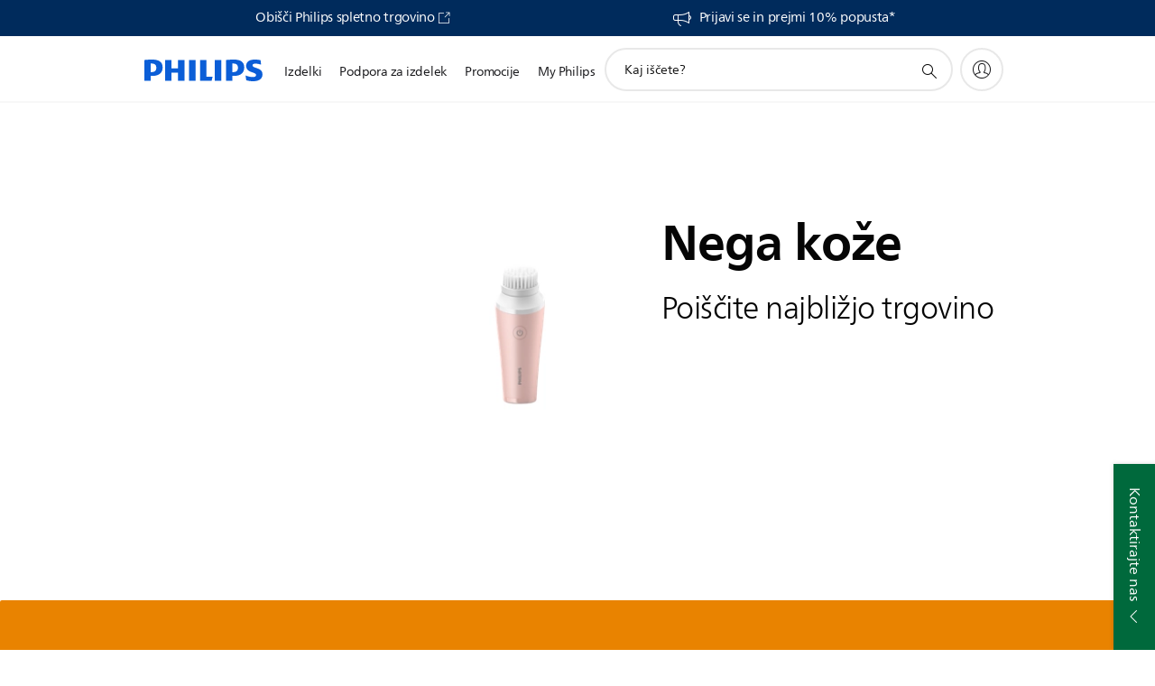

--- FILE ---
content_type: application/javascript
request_url: https://www.philips.si/etc/philips/bundled/designs/b2c-seamless-theme/index-c1d502bc.js
body_size: -163
content:
System.import('/etc/philips/bundled/designs/b2c-senseo-brown/entry-cdc62bfe.js').then(result => {
      console.log("Theme bundle b2c-seamless-theme is loaded");
    });

--- FILE ---
content_type: application/javascript
request_url: https://www.philips.si/etc/philips/bundled/designs/b2c-senseo-brown/sc08-map-a5922561.js
body_size: 6652
content:
System.register(["handlebars","philips","jquery","./entry-cdc62bfe.js","modernizr"],function(ut,ft){var N,y,Oe,x,_e,Se,me,Ie;return{setters:[function(L){N=L.default},function(L){y=L.default},function(L){Oe=L.default},function(L){x=L.u,_e=L.c,Se=L.a,me=L.t,Ie=L.e},null],execute:function(){var L=ut("default",function(r){var Ae=[],ge,mt=_e,T=Se,Pe=T.mode;r&&r(function(){ge=r(".p-sc08-map"),ge.each(function(){Ne(this)})});async function gt(E){var B=me.consent.isAllowedTargeting();if(B===!1){ge.each(function(){r(this).html(me.consent.getFallbackMessageHTMLTargeting())});return}var F=y.context.locale.country,q=F==="cn"?"http://maps.google.cn":"https://maps.googleapis.com",o=(E||"")!==""?"&key="+E:"",p=F!=="aa"&&F!=="global"?"&region="+F:"",W=q+"/maps/api/js?libraries=places"+p+"&language="+y.$body.data("language")+o;await Ie(W)}async function Ne(E){await Promise.all([ft.import("./markerclusterer-7ca3f7c4.js"),gt(r(E).attr("data-api-key"))]),ht(E)}function ht(E){var B,F,q,o=r(E),p=o.data(),W=o.find(".p-map"),vt=o.find(".p-sc08__sidebar-wrapper"),I=o.find(".p-map-facets"),Fe=o.find(".p-sc08__sidebar"),Re=o.find(".p-sc08__sidebar-mobile"),v=o.find(".p-sc08__list"),Ue=o.find(".p-sc08__list-container"),J=o.find(".p-sc08__details"),m=o.find("input"),yt=o.find(".p-search-btn"),bt=o.find(".p-go-to-product-btn"),ze=o.attr("data-pils-api-key"),je=o.attr("data-pils-api-version"),xt=o.find(".p-voyager-search-btn"),Mt=N.compile(o.find("script[data-template='sc08-map-facets']").html()),kt=N.compile(o.find("script[data-template='sc08-map-filters']").html()),wt=N.compile(o.find("script[data-template='sc08-map-list']").html()),Ct=N.compile(o.find("script[data-template='sc08-map-details']").html()),Lt=N.compile(o.find("script[data-template='sc08-map-popover']").html()),Tt=N.compile(o.find("script[data-template='sc08-map-sidebar']").html()),Dt=N.compile(o.find("script[data-template='sc08-map-current-position']").html()),ne=o.attr("data-distance-unit"),Ee=o.data("proximity-search"),Ge=o.find(".p-sc08__proximity-select"),he=p.compNewapi||!1,oe=o.attr("data-facet-selection-mandatory"),G=((B=y.api)===null||B===void 0||(F=B.pil)===null||F===void 0?void 0:F.offlineLocator)||!1,re={},se=y.context.locale.country,Ot=o.attr("data-locale").length>0?o.attr("data-locale"):"en_GB",_t=o.attr("data-sector").length>0?o.attr("data-sector"):"B2C",M=JSON.parse(o.attr("data-translations")),le=["sunday","monday","tuesday","wednesday","thursday","friday","saturday"],St=se!=="cn"?"https://maps.google.com":"http://ditu.google.cn",It=.621371,At=1.609344,Q={enable:o.attr("data-facet-enable")==="true",url:o.attr("data-facets-url"),mandatory:o.attr("data-facet-selection-mandatory")==="true"},X=[{name:"group",display:M.selectGroup,value:"",options:[]},{name:"category",display:M.selectCategory,value:"",options:[]},{name:"subcategory",display:M.selectSubcategory,value:"",options:[]}],D={categoryId:(q=y.context.productCatalogId)!==null&&q!==void 0&&q.categoryId&&!y.context.productCatalogId.ctn?y.context.productCatalogId.categoryId:null,distance:Ee?Ge.val():null},Pt={enabled:!1,gridSize:60,minimumClusterSize:2},He=navigator.geolocation&&o.attr("data-geolocate-user")==="true",A="",l,b=p.preLoadedData||[],_=50,Nt=_,Y,$,Z,ve=new google.maps.Geocoder,ye,u,ce,R,de,P,K=[],Ft,be=p.etcRoot+"philips/clientlibs/foundation-social/clientlibs-css/images/sc08-map/",ee={url:p.markerIcon||be+"philips-marker.png",size:new google.maps.Size(23,36)},Ve={url:p.markerIconActive||be+"philips-marker-active.png",size:new google.maps.Size(23,36)},Rt={url:p.userMarkerIcon||be+"current-location-marker.png",size:new google.maps.Size(80,80)},Ze,te,Ut=JSON.parse(o.attr("data-legend-info")),ie={},U=new Date,Ke=Date.parse(U.toUTCString()),C=p.dataSource.indexOf("/findDentist")!==-1,O=[],k=!1,f={hours:[],typeOfStore:[],storeName:[]},xe=r("<div/>",{class:"p-preloading",html:'<div class="p-preloader p-large"></div>'}),Me={toString:function(){return"[object sc08Map instance]"},component:o,render:ct},zt=/^philips-.*authorized-retailers/;re=jt();function jt(){return he&&G?{"Api-Key":G.apiKey,"Api-Version":G.apiVersion,Accept:"application/json"}:ze&&je?{"Api-Key":ze,"Api-Version":je,Accept:"application/json"}:{}}ei(),!p.disableCountryRestriction&&se!=="aa"&&se!=="global"&&(ie.country=p.countryRestrictionList?p.countryRestrictionList.split(","):se),Jt(),mt.on(T.MODE_CHANGE,lt),lt(null,null,T.getMode()),yt.on("click",function(){Be()}),xt.on("click",function(){Be()}),bt.length&&m.trigger("focus"),Ht(),Ee&&o.on("change",".p-sc08__proximity-select",function(){D.distance=r(this).val(),Ge.not(r(this)).val(D.distance),z(l.geometry.location,l.geometry.viewport,!1,0,!0);var e=r(this).find(":selected").text();e=x.stext(e),y.analytics.trackConversion({name:"interaction",description:"sc08-map:distance:"+e,compId:"sc08-map"})});function Be(){oe==="true"&&I.find("select").val()===""?(I.find(".pv-selectbox").addClass("pv-selectbox--error"),I.find(".p-sc08-productgroup-error").html(M.selectGroupError).removeClass("p-hidden")):(oe==="true"&&I.find("select").val()!==""||oe==="false"&&m.val()!==A)&&Qe()}o.data("sc08Map",Me),Ae.push(Me);function Et(){p.markers&&p.markers.success&&(b=p.markers.data.results,Y=0,$=b.length,Z=p.markers.data.centerMap,we())}function ke(){ue({address:"",componentRestrictions:ie}).done(function(e){Ze||(e?l=e[0]:l={geometry:{location:new google.maps.LatLng(0,0),viewport:new google.maps.LatLngBounds(new google.maps.LatLng(50,-50),new google.maps.LatLng(-50,50))}},z(l.geometry.location,l.geometry.viewport,!0))})}function qe(){var e=setTimeout(ke,200);navigator.geolocation.getCurrentPosition(function(t){Ze=t,clearTimeout(e),l={geometry:{location:new google.maps.LatLng(t.coords.latitude,t.coords.longitude),viewport:null}},ue({latLng:l.geometry.location}).done(function(i){i&&(l=i[0],m.val(l.formatted_address),A=""),z(l.geometry.location,l.geometry.viewport,p.onlyPanOnLocationChange)})})}function Gt(){ye=new google.maps.places.Autocomplete(m.get(0),{types:["geocode"],componentRestrictions:ie}),He&&m.on("click",function(){var t=r(".pac-container");if(!t.find(".use-current-position").length){var i=r(Dt());i.mousedown(function(d){qe(),y.analytics.trackConversion({name:"interaction",description:"sc08-map:location:current_location",compId:"sc08-map"})}),t.prepend(i)}if(t.children().length===1){var a=m.outerWidth(),n=m.outerHeight(),s=m.offset();t.css("width",a),t.css("left",s.left),t.css("top",s.top+n),t.show()}}),ye.addListener("place_changed",function(){l=ye.getPlace(),l&&l.geometry&&l.geometry.location?(A=l.formatted_address,p.onlyPanOnLocationChange?(u.panTo(l.geometry.location),u.setZoom(13)):oe==="true"&&I.find("select").val()===""?(I.find(".pv-selectbox").addClass("pv-selectbox--error"),I.find(".p-sc08-productgroup-error").html(M.selectGroupError).removeClass("p-hidden")):z(l.geometry.location,l.geometry.viewport),y.analytics.trackConversion({name:"interaction",description:"sc08-map:location:"+x.stext(l.formatted_address,100),compId:"sc08-map"})):l&&l.name&&Qe()});var e=x.deparam(window.location.hash.slice(1));e.location?ue({address:e.location,componentRestrictions:ie}).done(function(t){t?(l=t[0],A=l.formatted_address,m.val(A),z(l.geometry.location,l.geometry.viewport)):ke()}):He?qe():ke()}function Ht(){R=function(e,t){this.position=e.getPosition(),this.anchor=r(t),this.stopEventPropagation()},R.prototype=Object.create(google.maps.OverlayView.prototype),R.prototype.onAdd=function(){this.anchor.appendTo(this.getPanes().floatPane)},R.prototype.onRemove=function(){this.anchor.remove()},R.prototype.close=function(){this.onRemove()},R.prototype.draw=function(){var e=this.getProjection().fromLatLngToDivPixel(this.position),t=Math.abs(e.x)<4e3&&Math.abs(e.y)<4e3?"flex":"none";t==="flex"&&(this.anchor.css("left",e.x+"px"),this.anchor.css("top",e.y+"px")),this.anchor.css("display")!==t&&this.anchor.css("display",t)},R.prototype.stopEventPropagation=function(){var e=this.anchor;["click","dblclick","contextmenu","wheel","mousedown","touchstart","pointerdown"].forEach(function(t){e[0].addEventListener(t,function(i){i.stopPropagation()})})}}function z(e,t,i,a,n){function s(){we(),We(t),ii();var w=x.deparam(window.location.hash.slice(1));A&&(w.location=A),Vt(w)}var d=p.dataSource||"";if(he&&G&&(d=G.apiUrl+d),!d||i){s();return}xe.appendTo(o);var c={},g=d.indexOf("?");g>-1&&(c=x.deparam(d.substr(g+1)),d=d.substr(0,g)),c.latitude&&(c.latitude=c.latitude.replace("{LAT}",e.lat())),c.longitude&&(c.longitude=c.longitude.replace("{LNG}",e.lng())),D.categoryId&&(c.categoryId=D.categoryId),D.distance&&(c.range=D.distance),a||(a=0),c.offset=a,C&&a===1&&(_=100),c.limit=_,c.maxLocationsPerRetailer=Nt,C&&(c.range_uom=ne==="miles"?"mi":ne),d=d+"?"+r.param(c),r.ajax(d,{headers:re,dataType:"json"}).done(function(w){if(w.data&&w.data.results){var j=Zt(w.data.results);n||(k=!1,f={hours:[],typeOfStore:[],storeName:[]}),!a||C&&a?b=j:b=b.concat(j),k&&(O=[],at(b)),Y=a,$=j.length,Z=w.data.centerMap}}).always(function(){s(),xe.remove()})}function Vt(e){r.param(e).length&&(window.location.hash="#"+r.param(e))}function Zt(e){return Array.isArray(e)||(e=[e]),e.filter(function(t){if(!t.location)return!1;var i=isFinite(t.location.latitude)&&t.location.latitude!==0,a=isFinite(t.location.longitude)&&t.location.longitude!==0;return i&&a})}function Kt(e,t){for(var i=0;i<t.length;i++){var a=H(t[i].location);e.extend(a)}}function We(e){var t=k?O:b;if(e||t.length)e||(e=new google.maps.LatLngBounds,e.extend(H(Z))),Kt(e,t),u.fitBounds(e);else{var i=T.modes[T.getMode()],a=Number(p.markerZoom[i])||13;u.setZoom(Math.max(u.getZoom(),a)),u.panTo(H(Z))}}function we(){var e=T.modes[T.getMode()],t={zoom:Number(p.zoom[e])||13,zoomControl:!0,zoomControlOptions:{position:y.isRTL?google.maps.ControlPosition.LEFT_BOTTOM:google.maps.ControlPosition.RIGHT_BOTTOM},fullscreenControl:!0,fullscreenControlOptions:{position:y.isRTL?google.maps.ControlPosition.LEFT_TOP:google.maps.ControlPosition.RIGHT_TOP},mapTypeControl:!1,streetViewControl:!1,mapTypeId:google.maps.MapTypeId.ROADMAP};Z&&(t.center=H(Z));var i=p.customStyle;i?r.ajax({url:i,headers:re,dataType:"json"}).done(function(a){t.styles=a,Je(t)}):Je(t)}function Je(e){var t=Q.mandatory&&!D.categoryId,i=k?O:b;if(De(),!u)u=new google.maps.Map(W[0],e),ce=new MarkerClusterer(u,[],Pt),google.maps.event.addListener(u,"click",function(){m.trigger("blur")}),navigator.geolocation&&ve&&p.showUserMarker&&navigator.geolocation.getCurrentPosition(function(n){var s=new google.maps.LatLng(n.coords.latitude,n.coords.longitude);Ft=new google.maps.Marker({icon:Rt,position:s,map:u})});else{var a=u.getCenter();google.maps.event.trigger(u,"resize"),u.setCenter(a)}i&&i.length?t?De():ni():o.find(".p-preloading").length&&o.find(".p-preloading").remove(),t&&(st(Pe.XS)||st(Pe.S))&&Ce(m.val()==="")}function Ce(e){e=typeof e>"u"?!0:e,Ue.html(r('<ul><li class="p-facet-error-message-container"><div class="p-grid"><div class="p-grid-item p-one-tenth"><i class="p-icon-information p-heading-03 p-heading-secondary"></i></div><div class="p-grid-item p-nine-tenths"><span class="p-heading-04 p-heading-bold">'+(e?M.mandatoryErrorText:M.locationErrorText+" "+M.mandatoryErrorText)+"</span></div></div></li></ul>")),Le()}function Qe(){if(Q.mandatory&&!D.categoryId)return Ce(m.val()===""),!1;m.val()!==""&&(ue({address:m.val(),componentRestrictions:ie}).done(function(e){e&&(l=e[0],A=l.formatted_address,m.val(A),p.onlyPanOnLocationChange?(u.panTo(l.geometry.location),u.setZoom(13)):z(l.geometry.location,l.geometry.viewport),y.analytics.trackConversion({name:"interaction",description:"sc08-map:location:"+x.stext(l.formatted_address,100),compId:"sc08-map"}))}),m.trigger("blur"))}function pe(e){return x.isNumber(e)?e*(Math.PI/180):0}function Bt(e,t,i,a){if(!x.isNumber(e)||!x.isNumber(t)||!x.isNumber(i)||!x.isNumber(a))return 0;var n=6371,s=pe(i-e),d=pe(a-t),c=Math.sin(s/2)*Math.sin(s/2)+Math.cos(pe(e))*Math.cos(pe(i))*Math.sin(d/2)*Math.sin(d/2),g=2*Math.atan2(Math.sqrt(c),Math.sqrt(1-c)),w=n*g;return w}function qt(e){var t,i=ne,a=ne==="miles"?"1":"2",n=!1,s={km:M.distanceKm,miles:M.distanceMiles},d={km:At,miles:It};return typeof e.location.distance<"u"?(t=e.location.distance,e.location.distanceUnit!==a&&(n=!0)):C&&typeof e.dist<"u"?t=e.dist:t=Bt(l.geometry.location.lat(),l.geometry.location.lng(),e.location.latitude,e.location.longitude),n&&(t*=d[i]),t=Math.round(t*10)/10,s[i].replace("{distance}",t)}function Wt(e){return Ut.reduce(function(t,i){var a=e[i.property];return(a==="y"||a==="yes"||a===1||a===!0)&&(t&&(t+=", "),t+=i.description),t},"")}function Jt(){if(Q.enable){var e=Q.url;he&&G&&(e=G.apiUrl+e),e=e.replace("{LAT}",0).replace("{LNG}",0),e=e.replace("{SECTOR}",_t).replace("{LOCALE}",Ot),e+="&type=complete&n=1",r.ajax({url:encodeURI(e),headers:re,dataType:"json"}).done(function(t){t.data&&t.data.allFacets&&Ye(t.data.allFacets)})}}function Xe(e,t){var i=X[t],a;i.options=e&&e.values?e.values:[],i.value&&(D.categoryId=i.value);const n=o.attr("data-dropdown-visibility");if(t<Number(n)-1){if(a=null,i.value){var s=i.options.filter(function(d){return d.value===i.value});a=s[0]}t<2&&Xe(a,t+1)}}function Ye(e){Xe(e[0],0),I.html(Mt(X)),I.find("select").on("change",function(){var t=parseInt(r(this).attr("data-index"));X[t].value=r(this).val();for(var i=t+1;i<=2;i++)X[i].value="";Ye(e),z(l.geometry.location,l.geometry.viewport);var a=r(this).find(":selected").text();a=x.stext(a),y.analytics.trackConversion({name:"interaction",description:"sc08-map:facet:"+X[t].name+":"+a,compId:"sc08-map"})})}function Qt(){var e=et(),t=it(),i,a,n;if(Ue.html(Tt({filterMarkup:t,listMarkup:e,isDentistFinder:C})),Y&&$&&!k){var s=Y*_;i=Fe.find(".p-sc08__list-wrapper"),a=i.find("li[data-index='"+s+"']"),i.scrollTop(a.position().top),n=Re.find(".p-sc08__list-wrapper"),a=n.find("li[data-index='"+s+"']"),n.scrollTop(a.position().top)}$e(),tt(),v.find(".p-sc08__filters-toggle").off().on("click",function(){if(ai(),k){var d=et();v.find(".p-sc08__list-wrapper").html(d),$e()}})}function $e(){var e=k?O:b;v.find(".p-map-list-items").on("click","li[data-index]",function(){var t=r(this).attr("data-index"),i=e[t];nt(i)}),v.find(".p-map-list-items").on("mouseenter","li[data-index]",function(){var t=r(this).attr("data-index"),i=e[t];ri(i)}),v.find(".p-map-list-items").on("mouseleave","li[data-index]",function(){var t=r(this).attr("data-index"),i=e[t];si(i)}),v.find(".p-map-list-items").on("click",".p-next-items-btn",function(){v.find(".p-map-list-items > li[data-index]").off(),z(l.geometry.location,l.geometry.viewport,!1,++Y,!0)})}function et(){var e=k?O:b,t,i;return e.length?(r.each(e,function(a,n){if(p.removeDistance||(n.location.distanceFormatted=qt(n)),n.legendFormatted=Wt(n),n.displayTitle=V(n),n.promotion){var s=!0;if(n.promotion.startDate&&n.promotion.endDate){var d=Date.parse(n.promotion.startDate),c=Date.parse(n.promotion.endDate);(d>Ke||c<Ke)&&(s=!1)}n.promotion.valid=s}}),t=!p.removeNextItemsLink&&p.mode!=="manual"&&p.dataSource&&!C&&$>=_||!p.removeNextItemsLink&&C&&_===50&&$>=_,i=wt({locationData:e,isDentistFinder:C,nextItems:t?M.nextItems.replace("{number}",_):null}),C&&_===100&&(_=50),i):""}function tt(){o.find(".p-sc08__filters-wrapper").off().on("click",'input[type="checkbox"]',function(e){o.find(".p-preloading").length||xe.appendTo(o),Xt(e)})}function Xt(e){var t=r(e.target),i;$t(t.data("filter"),t.val(),t.is(":checked")),o.find(".p-sc08__filters-wrapper input:checked").length?(k=!0,O=[],at(b)):(k=!1,f={hours:[],typeOfStore:[],storeName:[]}),we(),We(l.geometry.viewport),i=it(),v.find(".p-sc08__filters-wrapper").html(i),tt()}function it(){var e=k?O:b,t={},i=[],a=[],n={},s=[],d={},c=le[U.getDay()],g=U.getHours(),w=U.getMinutes(),j,ae,S;if(!(C||p.removeFilter)){r.each(e,function(dt,h){n[V(h)]!==void 0?n[V(h)]+=1:n[V(h)]=1,h.attributes&&h.attributes.retailertypeSublevel&&(h.attributes.retailertypeSublevel.indexOf(",")===-1&&t[h.attributes.retailertypeSublevel]===void 0?(t[h.attributes.retailertypeSublevel]="true",i.push({typeValue:h.attributes.retailertypeSublevel,selected:f.typeOfStore.indexOf(h.attributes.retailertypeSublevel)>-1})):h.attributes.retailertypeSublevel.indexOf(",")>-1&&(a=h.attributes.retailertypeSublevel.split(","),r.each(a,function(pt,fe){t[fe]===void 0&&(t[fe]="true",i.push({typeValue:fe,selected:f.typeOfStore.indexOf(fe)>-1}))}))),h.hours&&(h.hours[c]&&(S=r.map(h.hours[c].split(":"),function(pt){return parseInt(pt,10)}),(!d.openNow&&S[0]<g&&g<S[2]||S[0]===g&&S[1]<w||S[2]===g&&S[3]>w)&&(d.openNow={selected:f.hours.indexOf("openNow")>-1}),(!d.lateNight&&S[2]>20||S[2]===20&&S[3]>0)&&(d.lateNight={selected:f.hours.indexOf("lateNight")>-1})),!d.sunday&&h.hours.sunday&&(d.sunday={selected:f.hours.indexOf("sunday")>-1}))});for(ae in n)n.hasOwnProperty(ae)&&s.push({storeName:ae,count:n[ae],selected:f.storeName.indexOf(ae)>-1});return s.length>1&&(s.sort(function(dt,h){return h.count-dt.count}),s.length>4&&(s=s.slice(0,5))),j=kt({filters:D,translations:M,typeOfStore:i,storeNames:s,storeTiming:d,isAnyTimePresent:!r.isEmptyObject(d)}),j}}function at(e){var t=le[U.getDay()],i,a,n,s;r.each(e,function(d,c){s=Yt(c),s&&(f.storeName.length&&f.storeName.indexOf(V(c))===-1||f.hours.length&&(c.hours===void 0||Object.keys(c.hours).length===0||f.hours.indexOf("sunday")>-1&&c.hours.sunday===void 0||c.hours[t]!==void 0&&(n=r.map(c.hours[t].split(":"),function(g){return parseInt(g,10)}),f.hours.indexOf("lateNight")>-1&&(n[2]<20||n[2]===20&&n[3]===0)||f.hours.indexOf("openNow")>-1&&(t=le[U.getDay()],i=U.getHours(),a=U.getMinutes(),n[0]>i||n[2]<i||n[0]===i&&n[1]>a||n[2]===i&&n[3]<a)))||O.push(c))})}function Yt(e){var t=e.attributes.retailertypeSublevel,i;if(f.typeOfStore.length){if(t===void 0)return!1;if(t&&t.indexOf(",")===-1&&f.typeOfStore.indexOf(t)===-1)return!1;if(t.indexOf(",")>-1){var i=t.split(",");r.each(i,function(n,s){if(f.typeOfStore.indexOf(s)>-1)return!0})}}return!0}function $t(e,t,i){var a;i?f[e].push(t):(a=f[e].indexOf(t),a>-1&&f[e].splice(a,1))}function ei(){J.hide(),v.hide(),v.addClass("active")}function Le(){J.hide(),v.show(),v.addClass("active"),P&&(P.marker.setIcon(ee),P.marker.setAnimation(null),P=null)}function ti(){J.show(),v.show(),v.removeClass("active")}function ii(){if(Q.mandatory&&!D.categoryId)return Ce(m.val()===""),!1;rt(),Qt(),Le(),m.val()!==""&&(vt.show(),Re.addClass("visible"))}function ai(){v.toggleClass("p-sc08__list--toggle-filters")}function ni(){var e=k?O:b,t=e.length;if(De(),t){var i=Math.min(2e3/e.length,200);r.each(e,function(a,n){n.id||(n.id=Math.random()),setTimeout(function(){oi(a,n,t)},a*i)})}}function oi(e,t,i){var a=new google.maps.Marker({id:t.id,title:V(t)||"",info:t.info,icon:ee,position:H(t.location),animation:google.maps.Animation.DROP});t.marker=a,K.push(a);var n=ce.addMarker(a);n===i&&o.find(".p-preloading").length&&o.find(".p-preloading").remove(),google.maps.event.addListener(a,"click",function(){nt(t,!0)})}function nt(e,t){Te(),r.each(K,function(i,a){if(a.setIcon(ee),a.setAnimation(null),a.id===e.id){P=e,te={location:u.getCenter(),zoom:u.getZoom()};var n=T.modes[T.getMode()],s=Number(p.markerZoom[n])||13,d=H(e.location);d?(u.panTo(H(e.location)),u.setZoom(Math.max(u.getZoom(),s))):u.setZoom(Math.min(u.getZoom(),5)),a.setIcon(Ve),a.setAnimation(google.maps.Animation.BOUNCE),li(e),ti()}}),ot(e),y.analytics.trackConversion({name:"interaction",description:"sc08-map:"+(t?"marker":"list")+":"+x.stext(V(e),100),compId:"sc08-map"})}function ot(e){e.marker&&(e.marker.setIcon(Ve),de=new R(e.marker,Lt({item:e,isDentistFinder:C})),de.setMap(u))}function ri(e,t){var i=k?O:b;Te(),r.each(K,function(n,s){var d=s.id;(!P||d!==P.id)&&s.setIcon(ee)}),ot(e);var a=i.indexOf(e);v.find(".p-map-list-items > li[data-index]").eq(a).addClass("hover")}function si(e,t){var i=k?O:b;Te(),(!P||e.id!==P.id)&&e.marker&&e.marker.setIcon(ee);var a=i.indexOf(e);v.find(".p-map-list-items > li[data-index]").eq(a).removeClass("hover")}function Te(){de&&(de.close(),o.find(".p-map .p-map-popover").each(function(){r(this).parent().remove()}))}function li(e){if(e.hours){var t=new Date().getDay();e.hoursFormatted=[],r.each(le,function(i,a){if(e.hours[a]){var n=e.hours[a];e.hoursFormatted.push({day:M.weekDays[i],from_1:n.substr(0,5),to_1:n.substr(6,5),from_2:n.substr(12,5),to_2:n.substr(18),isToday:t===i})}})}e.website&&(e.websiteUrl=e.website.indexOf("://")===-1?"http://"+e.website:e.website),p.markerDisclaimer&&(e.disclaimer=p.markerDisclaimer),J.html(Ct({item:e,directionsUrl:St+"/maps?daddr="+e.location.latitude+","+e.location.longitude,translations:M,disclaimer:p.markerDisclaimer,isDentistFinder:C})),J.find(".p-back-to-results-btn").on("click",function(i){i.preventDefault(),Le(),te&&(u.panTo(te.location),u.setZoom(te.zoom),te=null)})}function rt(){var e=20,t=20,i=W.height()-e-t;Fe.css({top:e,height:i})}function De(){K&&(r.each(K,function(e,t){t.setMap(null)}),K=[]),ce&&ce.clearMarkers()}function H(e){if(!(!e||!isFinite(e.latitude)||!isFinite(e.longitude)))return new google.maps.LatLng(e.latitude,e.longitude)}function st(e){return T.getMode()===e}function V(e){return C||typeof e.retailer>"u"||zt.test(e.retailer.id)?e.title:e.retailer.name}function lt(e,t,i){if(i){var a=T.modes[i],n=p.height[a];W.height(n),u&&google.maps.event.trigger(u,"resize"),rt()}}function ue(e){var t=e.componentRestrictions&&e.componentRestrictions.country?e.componentRestrictions.country:"",i=r.Deferred(),a=0,n;if(Array.isArray(t)){var s=r.Deferred();d(a,s),r.when(s).done(function(c){i.resolve(c)})}else ve.geocode(e,function(c,g){g===google.maps.GeocoderStatus.OK?i.resolve(c):i.resolve()});function d(c,g){n=r.extend({},e,{componentRestrictions:{country:t[c]}}),ve.geocode(n,function(w,j){j===google.maps.GeocoderStatus.OK?g.resolve(w):c<t.length-1?(c++,d(c,g)):g.resolve()})}return i}function ct(){p.mode==="manual"?Et():Gt()}return ct(),Me}return{toString:function(){return"[object SC_08 Map]"},instances:Ae,create:Ne,infotype:{}}}(Oe))}}});


--- FILE ---
content_type: application/x-javascript
request_url: https://www.philips.si/a1l4rgpa1fx2crzaqh/s3ns3t0g4k288vipw56.js
body_size: -197
content:
(function () {
	'use strict';



})();
